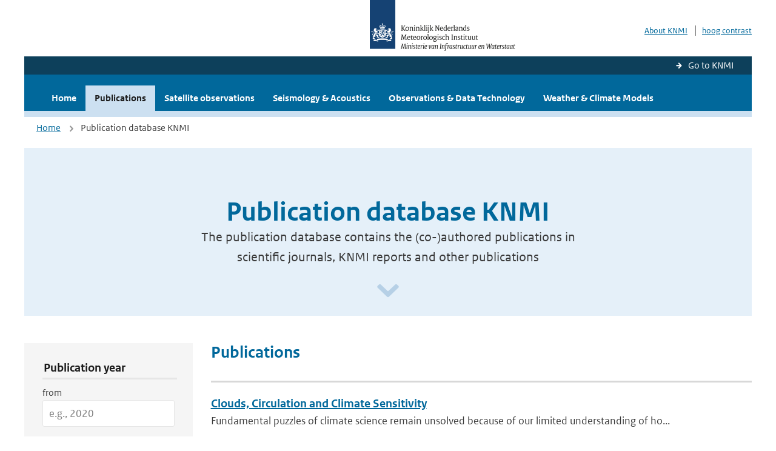

--- FILE ---
content_type: text/html; charset=utf-8
request_url: https://www.knmi.nl/research/publications?author=+R+Pincus
body_size: 14541
content:
<!DOCTYPE html>
<!--[if lte IE 8]>
  <html class="no-js ie" lang="nl">
<![endif]-->
<!--[if gt IE 8]><!-->
  <html class="no-js" lang="nl">
<!--<![endif]-->
<head>
  <meta charset="utf-8" />
  <title>KNMI Research - Publication database KNMI</title>
  <meta name="description" content="The publication database contains the (co-)authored publications in scientific journals, KNMI reports and other publications">
  <meta name="author" content="" />
  <meta name="viewport" content="width=device-width, initial-scale=1.0" />
  <link rel="shortcut icon" href="/assets/favicon-e5933646f5d8fe2d10b77fac3407738c781e8293699e6285a7ecc4a4d62ee39a.ico" />
  <link rel="apple-touch-icon" href="/assets/apple-touch-icon-34d873d8614be8c7a9ba9354828b2d98e071c7b7c4dd3bc06f6d5511128cf9e6.png" />
  <link rel="stylesheet" href="/assets/application-c46ebcd2c6a05e3edced428f2091001147de93ba44fb5c2f922f1d6c0f465fc3.css" media="all" data-turbolinks-track="true" />
  <script src="/assets/modernizr/modernizr.min-c210358464829e6a0876292309476f5e50ac865f6d12ae8fc034e06cd4a1a9f9.js" data-turbolinks-track="true"></script>
  <!-- Enable media query support on older browsers -->
  <!--[if lt IE 9]>
    <script src="/assets/respond/respond-f092a47e015986f13a34faaf56f939beac1753fe87006b38bbe9e7e1e9bde98f.js" data-turbolinks-track="true"></script>
  <![endif]-->
  

</head>
<body data-no-turbolink="true" class="">

<script>
  function readCookie(name) {
    var nameEq = name + "=";
    var ca = document.cookie.split(';');
    for(var i=0; i < ca.length; i++) {
      var c = ca[i];
      while (c.charAt(0)==' ') c = c.substring(1, c.length);
      if (c.indexOf(nameEq) == 0) return c.substring(nameEq.length, c.length);
    }
    return null;
  }

  if (readCookie('high_contrast')) {
    document.body.classList.add('high-contrast');
  }
</script>



<a tabindex="0" id="skiplink" href="#mainBody">To main content</a>

<!--[if lt IE 9]>
<div class="browsehappy">
	Je gebruikt een verouderde browser. Voor een betere gebruikerservaring kun je jouw browser upgraden.
</div>
<![endif]-->


  <script type="text/javascript">
    (function(window, document, dataLayerName, id) { window[dataLayerName]=window[dataLayerName]||[],window[dataLayerName].push({start:(new Date).getTime(),event:"stg.start"});var scripts=document.getElementsByTagName('script')[0],tags=document.createElement('script'); function stgCreateCookie(a,b,c){var d="";if(c){var e=new Date;e.setTime(e.getTime()+24*c*60*60*1e3),d="; expires="+e.toUTCString()}document.cookie=a+"="+b+d+"; path=/"} var isStgDebug=(window.location.href.match("stg_debug")||document.cookie.match("stg_debug"))&&!window.location.href.match("stg_disable_debug");stgCreateCookie("stg_debug",isStgDebug?1:"",isStgDebug?14:-1); var qP=[];dataLayerName!=="dataLayer"&&qP.push("data_layer_name="+dataLayerName),isStgDebug&&qP.push("stg_debug");var qPString=qP.length>0?("?"+qP.join("&")):""; tags.async=!0,tags.src="//statistiek.rijksoverheid.nl/containers/"+id+".js"+qPString,scripts.parentNode.insertBefore(tags,scripts); !function(a,n,i){a[n]=a[n]||{};for(var c=0;c<i.length;c++)!function(i){a[n][i]=a[n][i]||{},a[n][i].api=a[n][i].api||function(){var a=[].slice.call(arguments,0);"string"==typeof a[0]&&window[dataLayerName].push({event:n+"."+i+":"+a[0],parameters:[].slice.call(arguments,1)})}}(i[c])}(window,"ppms",["tm","cm"]); })(window, document, 'dataLayer', 'a6ff5401-511d-4ec1-afc4-e0831fbe9ddf');
  </script>
  <noscript><iframe src="//statistiek.rijksoverheid.nl/containers/a6ff5401-511d-4ec1-afc4-e0831fbe9ddf/noscript.html" height="0" width="0" style="display:none;visibility:hidden"></iframe></noscript>



<header class="site-header">
  <div class="wrapper relative">
    <div class="site-header__logowrp">
      <a href="/home">
        <img src="/assets/logo_large-1eaabc639fd87bd3867e4e1e3358711968aad57ca90d766ecdd62f93930abf3b.png" class="site-header__logo large" alt="Logo Koninklijk Nederlands Meteorologisch Instituut | Ministerie van Infrastructuur en Waterstaat" />
        <img src="/assets/logo_small-1baa32513983c8487125691a74eb1059daa8f31f4c8a03da6e92a7f8a3b8e283.svg" class="site-header__logo small" alt="Logo Koninklijk Nederlands Meteorologisch Instituut | Ministerie van Infrastructuur en Waterstaat" />
        <noscript>
          <img class="site-header__logo" width="230" height="79" alt="Logo KNMI" src="/assets/logo_large-1eaabc639fd87bd3867e4e1e3358711968aad57ca90d766ecdd62f93930abf3b.png" />
        </noscript>
      </a>
    </div>
    <div class="site-header__meta">
      <a href="http://www.knmi.nl/over-het-knmi/about">About KNMI</a>
      <a data-active="normaal contrast" data-inactive="hoog contrast" class="highcontrast-toggle hidden" href="#"></a>
    </div>
  </div>
  <div class="wrapper--navbar">
    <div class="main-navbar-link-back">
      <a href="http://www.knmi.nl/">Go to KNMI</a>
    </div>
    <div class="main-navbar">
      <nav>
        <ul>
          <li>
            <a href="/research" class="">Home</a>
          </li>
          <li>
            <a href="/research/publications#" class="is-active">Publications</a>
          </li>
            <li>
              <a href="/research/satellite-observations" class="">
                 Satellite observations
                <span class="nav-toggle icon-arrow-small-down" aria-label="Heeft submenu"></span>
              </a>
            </li>
            <li>
              <a href="/research/seismology-acoustics" class="">
                Seismology &amp; Acoustics
                <span class="nav-toggle icon-arrow-small-down" aria-label="Heeft submenu"></span>
              </a>
            </li>
            <li>
              <a href="/research/observations-data-technology" class="">
                Observations &amp; Data Technology
                <span class="nav-toggle icon-arrow-small-down" aria-label="Heeft submenu"></span>
              </a>
            </li>
            <li>
              <a href="/research/weather-climate-models" class="">
                Weather &amp; Climate Models
                <span class="nav-toggle icon-arrow-small-down" aria-label="Heeft submenu"></span>
              </a>
            </li>
        </ul>
      </nav>

      <a class="icon-menu main-navbar__toggle" href="#">Menu</a>
    </div>
  </div>
</header>


<div class="nav-overlay">
  <a href="#" class="main-navbar__close icon-close">Close</a>
  <div class="nav-overlay__inner"></div>
</div>

<main id="mainBody" tabindex="0">
  
<div class="partials_wrapper">
    <div class="wrapper js_breadcrumb ">
          <ul class="breadcrumb">
        <li><a class="" href="/research">Home</a></li>
      	<li>Publication database KNMI</li>
  </ul>

    </div>

    
</div>

<div class="wrapper">
	<div class="hero-text">
		<h1 class="hero-text__heading">Publication database KNMI</h1>
			<p class="hero-text__intro">The publication database contains the (co-)authored publications in scientific journals, KNMI reports and other publications</p>
			<a class="hero-text__icon" title="Scroll naar beneden" href="#" aria-label="Scroll naar beneden" aria-hidden="true"></a>
	</div>
</div>

<div class="wrapper vspace">
  <div class="columns">
    <div class="columns-gutter-offset">
      <div class="search-results-wrp">
        <div class="col-sm-4 col-lg-3">
            <form id="research-search-filter" action="/research/publications" accept-charset="UTF-8" method="get">
  <fieldset class="search-filter" aria-labelledby="filter-legend">
    <legend id="filter-legend" class="sr-only">Publication Search Filters</legend>
    
    <button type="button" 
            data-target="#search-filter" 
            class="search-filter__close icon-arrow-left search-filter__toggle"
            aria-expanded="true"
            aria-controls="search-filter-content"
            aria-label="Hide search filters">
      <span aria-hidden="true">Verberg filters</span>
    </button>
    
    <div id="search-filter-content" role="region" aria-labelledby="filter-legend">
      <fieldset aria-labelledby="year-legend">
        <legend id="year-legend">Publication year</legend>
        <div class="form-group">
          <label class="form-label" for="year_from">from</label>
          <input class="form-input" placeholder="e.g., 2020" type="number" min="1900" max="2026" name="year_from" id="year_from" />
        </div>
        <div class="form-group">
          <label class="form-label" for="year_to">to</label>
          <input class="form-input" placeholder="e.g., 2024" type="number" min="1900" max="2026" name="year_to" id="year_to" />
        </div>
      </fieldset>
      
      <fieldset aria-labelledby="author-legend">
        <legend id="author-legend">Author</legend>
        <div class="form-group">
          
          <input value=" R Pincus" class="form-input" placeholder="Enter author name" type="text" name="author" id="author" />
        </div>
      </fieldset>
      
      <fieldset aria-labelledby="title-legend">
        <legend id="title-legend">Title</legend>
        <div class="form-group">
          
          <input class="form-input" placeholder="Enter publication title" type="text" name="title" id="title" />
        </div>
      </fieldset>
      
      <fieldset aria-labelledby="keyword-legend">
        <legend id="keyword-legend">Keyword</legend>
        <div class="form-group">
          
          <input class="form-input" placeholder="Enter keywords" type="text" name="keyword" id="keyword" />
        </div>
      </fieldset>
      
      <fieldset aria-labelledby="item-type-legend">
        <legend id="item-type-legend">Publication type</legend>
        <div class="form-group">
          
          <select class="form-select" name="item_type" id="item_type"><option value="">All</option>
<option value="knmi_publication">Knmi publication</option>
<option value="journal_article">Journal article</option>
<option value="other">Other</option></select>
        </div>
      </fieldset>
      
      <fieldset class="search-filter__buttons" aria-labelledby="actions-legend">
        <legend id="actions-legend" class="sr-only">Filter Actions</legend>
        <a class="btn btn--inverse" role="button" aria-label="Clear all search filters and reset form" href="/research/publications">Clear Filter</a>
        <input type="submit" name="commit" value="Filter" class="btn btn--blue" aria-label="Apply search filters" data-disable-with="Filter" />
      </fieldset>
    </div>
  </fieldset>
</form>
        </div>
        <div class="col-sm-8 col-lg-9">
          <a href="#" data-target="#search-filter" class="search-filter__open margin-bottom-20 icon-filters search-filter__toggle">Toon filters</a>

          <div class="title-with-links is-oneline is-small">
            <h2 class="title-with-links__title margin-bottom-0">Publications</h2>
          </div>

            <ol class="search-results border-top-strong" id="search-results">
                <li>

    <a href="/research/publications/clouds-circulation-and-climate-sensitivity" class="search-results__title">Clouds, Circulation and Climate Sensitivity</a>
    <p class="search-results__intro">Fundamental puzzles of climate science remain unsolved because of our limited understanding of ho...</p>


      <span class="search-results__meta">
        <a href="/research/publications?author=S+Bony">S Bony</a>, <a href="/research/publications?author=+B+Stevens"> B Stevens</a>, <a href="/research/publications?author=+DMW+Frierson"> DMW Frierson</a>, <a href="/research/publications?author=+C+Jakob"> C Jakob</a>, <a href="/research/publications?author=+M+Kageyama"> M Kageyama</a>, <a href="/research/publications?author=+R+Pincus"> R Pincus</a>, <a href="/research/publications?author=+TG+Shepherd"> TG Shepherd</a>, <a href="/research/publications?author=+SC+Sherwood"> SC Sherwood</a>, <a href="/research/publications?author=+AP+Siebesma"> AP Siebesma</a>, <a href="/research/publications?author=+AH+Sobel"> AH Sobel</a>, <a href="/research/publications?author=+M+Watanabe"> M Watanabe</a>, <a href="/research/publications?author=+MJ+Webb"> MJ Webb</a> | published | Nature Geoscience | 2015 | 8
      </span>




  </li>

            </ol>

             
        </div>
      </div>
    </div>
  </div>
</div>

</main>

<footer class="site-footer">
    <div class="share">
      <ul class="share__list">
        <h1><div class="share__title">Follow us</div></h1>
          <li>
            <a href="https://nl.linkedin.com/company/knmi" class="share__button volg ons op linkedin" target="_blank" rel="noopener" title="Volg ons op LinkedIn">
              <img alt="Volg ons op LinkedIn" class="social-icon" src="https://cdn.knmi.nl/system/social_links/images/000/000/001/icon/knmi-footer-social-linkedin.png?1749627699" />
            </a>
          </li>
          <li>
            <a href="https://www.instagram.com/knmi.nl/" class="share__button volg ons op instagram" target="_blank" rel="noopener" title="Volg ons op Instagram">
              <img alt="Volg ons op Instagram" class="social-icon" src="https://cdn.knmi.nl/system/social_links/images/000/000/004/icon/knmi-footer-social-instagram.png?1749627794" />
            </a>
          </li>
          <li>
            <a href="https://www.youtube.com/channel/UCqQtmDbRgKOoJ_lPv_mU9nQ" class="share__button volg ons op youtube" target="_blank" rel="noopener" title="Volg ons op YouTube">
              <img alt="Volg ons op YouTube" class="social-icon" src="https://cdn.knmi.nl/system/social_links/images/000/000/002/icon/knmi-footer-social-youtube.png?1749627739" />
            </a>
          </li>
          <li>
            <a href="https://bsky.app/profile/knmi.nl" class="share__button volg ons op bluesky" target="_blank" rel="noopener" title="Volg ons op Bluesky">
              <img alt="Volg ons op Bluesky" class="social-icon" src="https://cdn.knmi.nl/system/social_links/images/000/000/005/icon/knmi-footer-social-bluesky.png?1752742142" />
            </a>
          </li>
          <li>
            <a href="https://social.overheid.nl/@knmi" class="share__button volg ons op mastodon" target="_blank" rel="noopener" title="Volg ons op Mastodon">
              <img alt="Volg ons op Mastodon" class="social-icon" src="https://cdn.knmi.nl/system/social_links/images/000/000/003/icon/knmi-footer-social-mastodon.png?1752741602" />
            </a>
          </li>
      </ul>
    </div>
  <div>
    <ul>
      <li><a href="copyright">Copyright</a></li>
      <li><a href="privacy">Privacy</a></li>
      <li><a href="cookies">Cookies</a></li>
      <li><a href="toegankelijkheid">Accessibility</a></li>
    </ul>
  </div>
</footer>


<div class="loading-modal"></div>

<script src="/assets/application-3e9f9d2f7cb972c611f551dedded7ff1ea30712fbabbeb8964bbff3e90ed30a6.js" data-turbolinks-track="true"></script>



</body>
</html>
